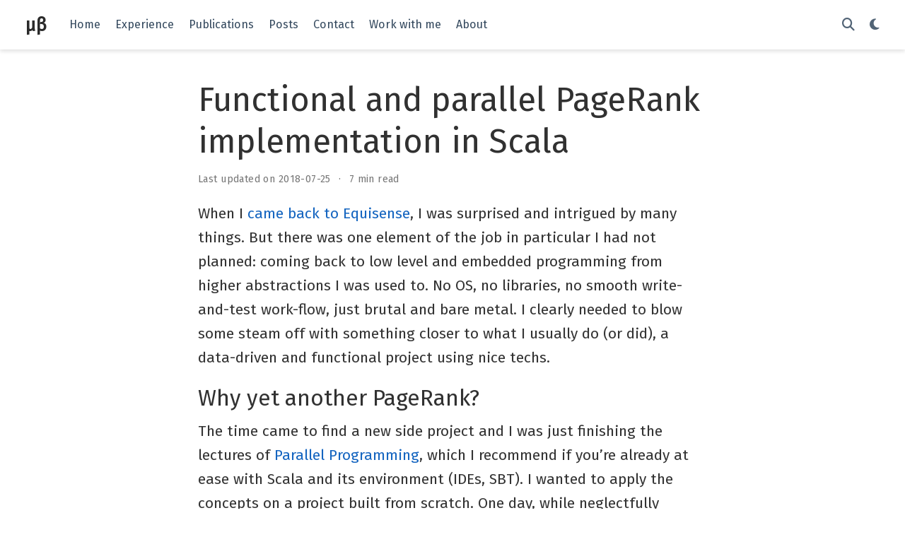

--- FILE ---
content_type: text/html; charset=utf-8
request_url: https://matbesancon.xyz/post/2016-09-13-page-rank/
body_size: 9866
content:
<!DOCTYPE html>
<!-- This site was created with Wowchemy. https://www.wowchemy.com -->
<!-- Last Published: January 5, 2026 --><html lang="en-us" >


<head>
  <meta charset="utf-8" />
  <meta name="viewport" content="width=device-width, initial-scale=1" />
  <meta http-equiv="X-UA-Compatible" content="IE=edge" />
  
  
  
    <meta name="generator" content="Wowchemy 5.7.0 for Hugo" />
  

  
  












  
  










  







  
  
  <link rel="preconnect" href="https://fonts.gstatic.com" crossorigin />
  

  
  
  
    
      
      <link rel="preload" as="style" href="https://fonts.googleapis.com/css2?family=Fira+Mono&family=Fira+Sans&display=swap">
      <link rel="stylesheet" href="https://fonts.googleapis.com/css2?family=Fira+Mono&family=Fira+Sans&display=swap" media="print" onload="this.media='all'">
    
  

  
  

  
  
    
    <script src="/js/mathjax-config.js"></script>
  

  

  <link rel="stylesheet" href="/css/vendor-bundle.min.047268c6dd09ad74ba54a0ba71837064.css" media="print" onload="this.media='all'">

  
  
  
    
    
      <link rel="stylesheet" href="https://cdn.jsdelivr.net/npm/academicons@1.9.2/css/academicons.min.css" integrity="sha512-KlJCpRsLf+KKu2VQa5vmRuClRFjxc5lXO03ixZt82HZUk41+1I0bD8KBSA0fY290ayMfWYI9udIqeOWSu1/uZg==" crossorigin="anonymous" media="print" onload="this.media='all'">
    

    
    
    
    
      
      
    
    
    

    
    
    

    

    
    
      
      

      
      

      
    
      
      

      
      

      
    
      
      

      
      

      
    
      
      

      
      

      
    
      
      

      
      

      
    
      
      

      
      

      
    
      
      

      
      

      
    
      
      

      
      

      
    
      
      

      
      

      
    
      
      

      
      

      
    
      
      

      
      

      
        <script src="https://cdn.jsdelivr.net/npm/mathjax@3/es5/tex-chtml.js" integrity="" crossorigin="anonymous" async></script>
      
    
      
      

      
      

      
    
      
      

      
      

      
    
  

  
  
  
  
  
  
  <link rel="stylesheet" href="/css/wowchemy.be1e734c86be5b4f1c94d71028ea7cbf.css" />

  
  
  

  
  
  
  
  
  
  
    
    
    <link rel="stylesheet" href="/css/libs/chroma/github-light.min.css" title="hl-light" media="print" onload="this.media='all'" >
    <link rel="stylesheet" href="/css/libs/chroma/dracula.min.css" title="hl-dark" media="print" onload="this.media='all'" disabled>
  

  
  


























  
  
  






  <meta name="author" content="Mathieu Besançon" />





  

<meta name="description" content="The logic and implementation of one of the first algorithms to power the modern web
" />



<link rel="alternate" hreflang="en-us" href="https://matbesancon.xyz/post/2016-09-13-page-rank/" />
<link rel="canonical" href="https://matbesancon.xyz/post/2016-09-13-page-rank/" />



  <link rel="manifest" href="/manifest.webmanifest" />



<link rel="icon" type="image/png" href="/media/icon_hu7565e292f0a230f950fabd03a1d7dda9_12642_32x32_fill_lanczos_center_3.png" />
<link rel="apple-touch-icon" type="image/png" href="/media/icon_hu7565e292f0a230f950fabd03a1d7dda9_12642_180x180_fill_lanczos_center_3.png" />

<meta name="theme-color" content="#1565c0" />










  
  






<meta property="twitter:card" content="summary" />
<meta property="twitter:image" content="https://matbesancon.xyz/media/icon_hu7565e292f0a230f950fabd03a1d7dda9_12642_512x512_fill_lanczos_center_3.png" />
<meta property="og:site_name" content="μβ" />
<meta property="og:url" content="https://matbesancon.xyz/post/2016-09-13-page-rank/" />
<meta property="og:title" content="Functional and parallel PageRank implementation in Scala | μβ" />
<meta property="og:description" content="The logic and implementation of one of the first algorithms to power the modern web
" /><meta property="og:image" content="https://matbesancon.xyz/media/icon_hu7565e292f0a230f950fabd03a1d7dda9_12642_512x512_fill_lanczos_center_3.png" /><meta property="og:locale" content="en-us" />

  
    <meta
      property="article:published_time"
      content="2016-09-13T00:00:00&#43;00:00"
    />
  
  
    <meta property="article:modified_time" content="2018-07-25T22:52:48&#43;02:00">
  






    






  




<script type="application/ld+json">
{
  "@context": "https://schema.org",
  "@type": "BlogPosting",
  "mainEntityOfPage": {
    "@type": "WebPage",
    "@id": "https://matbesancon.xyz/post/2016-09-13-page-rank/"
  },
  "headline": "Functional and parallel PageRank implementation in Scala",
  
  "datePublished": "2016-09-13T00:00:00Z",
  "dateModified": "2018-07-25T22:52:48+02:00",
  
  "author": {
    "@type": "Person",
    "name": "Mathieu Besançon"
  },
  
  "publisher": {
    "@type": "Organization",
    "name": "μβ",
    "logo": {
      "@type": "ImageObject",
      "url": "https://matbesancon.xyz/media/icon_hu7565e292f0a230f950fabd03a1d7dda9_12642_192x192_fill_lanczos_center_3.png"
    }
  },
  "description": "The logic and implementation of one of the first algorithms to power the modern web\n"
}
</script>

  

  




  
  
  

  
  

  


  
  <title>Functional and parallel PageRank implementation in Scala | μβ</title>

  
  
  
  











</head>


<body id="top" data-spy="scroll" data-offset="70" data-target="#TableOfContents" class="page-wrapper   " data-wc-page-id="e712cb4b7772f47874f38482b57d6fb0" >

  
  
  
  
  
  
  
  
  
  <script src="/js/wowchemy-init.min.ec9d49ca50e4b80bdb08f0417a28ed84.js"></script>

  


<aside class="search-modal" id="search">
  <div class="container">
    <section class="search-header">

      <div class="row no-gutters justify-content-between mb-3">
        <div class="col-6">
          <h1>Search</h1>
        </div>
        <div class="col-6 col-search-close">
          <a class="js-search" href="#" aria-label="Close"><i class="fas fa-times-circle text-muted" aria-hidden="true"></i></a>
        </div>
      </div>

      <div id="search-box">
        
        <input name="q" id="search-query" placeholder="Search..." autocapitalize="off"
        autocomplete="off" autocorrect="off" spellcheck="false" type="search" class="form-control"
        aria-label="Search...">
        
      </div>

      
      

      

    </section>
    <section class="section-search-results">

      <div id="search-hits">
        
      </div>

    </section>
  </div>
</aside>



  <div class="page-header header--fixed">
  
  
  
  
  












<header>
  <nav class="navbar navbar-expand-lg navbar-light compensate-for-scrollbar" id="navbar-main">
    <div class="container-xl">

      
      <div class="d-none d-lg-inline-flex">
        <a class="navbar-brand" href="/">μβ</a>
      </div>
      

      
      <button type="button" class="navbar-toggler" data-toggle="collapse"
              data-target="#navbar-content" aria-controls="navbar-content" aria-expanded="false" aria-label="Toggle navigation">
      <span><i class="fas fa-bars"></i></span>
      </button>
      

      
      <div class="navbar-brand-mobile-wrapper d-inline-flex d-lg-none">
        <a class="navbar-brand" href="/">μβ</a>
      </div>
      

      
      
      <div class="navbar-collapse main-menu-item collapse justify-content-start" id="navbar-content">

        
        <ul class="navbar-nav d-md-inline-flex">
          

          

          
          
          
            
          

          

          
          
          
          

          
            
              
              
            
            
              
              
              
                
              
              
            
          

          <li class="nav-item">
            <a class="nav-link " href="/#home"><span>Home</span></a>
          </li>

          
          

          

          
          
          
            
          

          

          
          
          
          

          
            
              
              
            
            
              
              
              
                
              
              
            
          

          <li class="nav-item">
            <a class="nav-link " href="/#experience"><span>Experience</span></a>
          </li>

          
          

          

          
          
          
            
          

          

          
          
          
          

          
            
              
              
            
            
              
              
              
                
              
              
            
          

          <li class="nav-item">
            <a class="nav-link " href="/#publications"><span>Publications</span></a>
          </li>

          
          

          

          
          
          
            
          

          

          
          
          
          

          
            
              
              
            
            
              
              
              
                
              
              
            
          

          <li class="nav-item">
            <a class="nav-link " href="/#posts"><span>Posts</span></a>
          </li>

          
          

          

          
          
          
            
          

          

          
          
          
          

          
            
              
              
            
            
              
              
              
                
              
              
            
          

          <li class="nav-item">
            <a class="nav-link " href="/#contact"><span>Contact</span></a>
          </li>

          
          

          

          
          
          
            
          

          

          
          
          
          

          
            
              
              
            
            
          

          <li class="nav-item">
            <a class="nav-link " href="/workwithme"><span>Work with me</span></a>
          </li>

          
          

          

          
          
          
            
          

          

          
          
          
          

          
            
              
              
            
            
          

          <li class="nav-item">
            <a class="nav-link " href="/about"><span>About</span></a>
          </li>

          
          

        

          
        </ul>
      </div>

      <ul class="nav-icons navbar-nav flex-row ml-auto d-flex pl-md-2">

        
        
          
        

        
        
        
        <li class="nav-item">
          <a class="nav-link js-search" href="#" aria-label="Search"><i class="fas fa-search" aria-hidden="true"></i></a>
        </li>
        

        
        
        
        <li class="nav-item dropdown theme-dropdown">
          <a href="#" class="nav-link" data-toggle="dropdown" aria-haspopup="true" aria-label="Display preferences">
            <i class="fas fa-moon" aria-hidden="true"></i>
          </a>
          <div class="dropdown-menu">
            <a href="#" class="dropdown-item js-set-theme-light">
              <span>Light</span>
            </a>
            <a href="#" class="dropdown-item js-set-theme-dark">
              <span>Dark</span>
            </a>
            <a href="#" class="dropdown-item js-set-theme-auto">
              <span>Automatic</span>
            </a>
          </div>
        </li>
        

        
        

      </ul>

    </div>
  </nav>
</header>


  </div>

  <div class="page-body">
    
    
    

    <article class="article">

  













  

  
  
  
<div class="article-container pt-3">
  <h1>Functional and parallel PageRank implementation in Scala</h1>

  

  
    


<div class="article-metadata">

  
  

  
  <span class="article-date">
    
    
      
          Last updated on
      
    
    2018-07-25
  </span>
  

  

  
  <span class="middot-divider"></span>
  <span class="article-reading-time">
    7 min read
  </span>
  

  
  
  
  

  
  

</div>

    





  
</div>



  <div class="article-container">

    <div class="article-style">
      <p>When I <a href="/posts/2016-08-11-back-to-startup/">came back to Equisense</a>,
I was surprised and intrigued by many things. But there was one element of the
job in particular I had not planned: coming back to low level and embedded
programming from higher abstractions I was used to. No OS, no
libraries, no smooth write-and-test work-flow, just brutal and bare metal.
I clearly needed to blow some steam off with something closer to what I
usually do (or did), a data-driven and functional project using nice techs.</p>
<h2 id="why-yet-another-pagerank">Why yet another PageRank?</h2>
<p>The time came to find a new side project and I was just finishing the lectures
of <a href="https://www.coursera.org/learn/parprog1" target="_blank" rel="noopener">Parallel Programming</a>, which I
recommend if you&rsquo;re already at ease with Scala and its environment (IDEs, SBT).
I wanted to apply the concepts on a project built from scratch. One day,
while neglectfully scrolling through another blog post showing the basic
concepts of the PageRank computation, I thought this would make a &ldquo;okay&rdquo; project.
But wait, interesting elements here:</p>
<ul>
<li>The model behind the PageRank computation is a <a href="https://en.wikipedia.org/wiki/Markov_chain" target="_blank" rel="noopener">Markov Chain</a>,
with which I have been working a lot with at Siemens.</li>
<li>Iterating until stability of the ranks is basically a linear flow, easily
performed by <a href="https://en.wikipedia.org/wiki/Tail_call" target="_blank" rel="noopener">tail call recursion</a>
which is optimized to avoid stack-overflowing the JVM by behaving like a <code>while</code> loop.</li>
<li>Computing the rank of each site is independent of the other computations,
parallelizing the tasks is a piece of cake</li>
</ul>
<p>So we&rsquo;re all set up for a purely functional and parallel PageRank.</p>
<h2 id="the-pagerank-model">The PageRank model</h2>
<p>We&rsquo;re gonna go through the basic implementation of the algorithm. What
fascinates me is the two-sided view of the algorithm: the intuitive version can
be explained to a 5-year-old (or to your boss) while the maths behind it
relies on the interpretation of matrix eigenvalues and on a computation of the
stationary distribution of the Markov model.</p>
<h3 id="the-intuitive-version">The intuitive version</h3>
<p>Imagine you&rsquo;re surfing on the web like any productive Sunday evening. On a
given page, there is an equal probability to click on any link present on the
page. There is also a probability that you get tired of the current series of
pages and randomly go back to any page of the network.</p>
<p>Let&rsquo;s try to visualize the two extremes of this &ldquo;random switch&rdquo; usually called
<em>damping factor</em> <code>d</code>. If we set <code>d=0</code>, the transition to any page is equally
probable, since the surfer will always switch to choosing a page at random.
This means that the links going out of the page they&rsquo;re currently on don&rsquo;t
influence the probability distribution of the next page.</p>
<p>On the other end of the spectrum if the damping factor <code>d=1</code>, the surfer will
always look for its next page in the outgoing links of her current page
(this raises an issue for pages without any links). An usual value for the
factor is <code>d=0.85</code>which keeps the probability of long sequences of related pages
likely to happen, but allows for random switch.</p>
<h3 id="key-elements-of-the-algorithm">Key elements of the algorithm</h3>
<p>The algorithm uses the matrix of links: an entry <code>(i,j)</code> is 1 if there is a
link on the page <code>j</code> to the page <code>i</code> and 0 otherwise (note that this notation
is opposite to the common convention for Markov transition matrices, where the
line is the origin state and the column the destination). The other element is
a rank vector which is updated until a convergence criterion is met.</p>
<h3 id="types-of-the-different-structures">Types of the different structures</h3>
<p>Since we want to be able to perform some computations in parallel, most
functions will manipulate Scala&rsquo;s <em>Generic</em> data structures. Let&rsquo;s start with
the link matrix. It is a sparse structure: instead of representing all
entries of the matrix in a vector of vectors, just non-empty elements and
there corresponding column and line indexes are stored.</p>
<div class="highlight"><pre tabindex="0" style="color:#f8f8f2;background-color:#272822;-moz-tab-size:4;-o-tab-size:4;tab-size:4;"><code class="language-scala" data-lang="scala"><span style="display:flex;"><span><span style="color:#75715e">// defining a dense matrix of Ints as a sequence of sequence
</span></span></span><span style="display:flex;"><span><span style="color:#75715e"></span><span style="color:#66d9ef">type</span> <span style="color:#66d9ef">DenseMatrix</span> <span style="color:#f92672">=</span> <span style="color:#a6e22e">GenSeq</span><span style="color:#f92672">[</span><span style="color:#66d9ef">GenSeq</span><span style="color:#f92672">[</span><span style="color:#66d9ef">Int</span><span style="color:#f92672">]]</span>
</span></span><span style="display:flex;"><span><span style="color:#75715e">// SparseMatrix: tuple (line, column, value)
</span></span></span><span style="display:flex;"><span><span style="color:#75715e"></span><span style="color:#66d9ef">type</span> <span style="color:#66d9ef">SparseMatrix</span> <span style="color:#f92672">=</span> <span style="color:#a6e22e">GenSeq</span><span style="color:#f92672">[(</span><span style="color:#66d9ef">Int</span>,<span style="color:#66d9ef">Int</span>,<span style="color:#66d9ef">Int</span><span style="color:#f92672">)]</span></span></span></code></pre></div>
<p>However, the values of our link matrix only contains zeros and ones, so the
entries present in the structure all have one as value, so we just need to keep
rows and columns:</p>
<div class="highlight"><pre tabindex="0" style="color:#f8f8f2;background-color:#272822;-moz-tab-size:4;-o-tab-size:4;tab-size:4;"><code class="language-scala" data-lang="scala"><span style="display:flex;"><span><span style="color:#66d9ef">type</span> <span style="color:#66d9ef">LinkMat</span> <span style="color:#f92672">=</span> <span style="color:#a6e22e">GenSeq</span><span style="color:#f92672">[(</span><span style="color:#66d9ef">Int</span>,<span style="color:#66d9ef">Int</span><span style="color:#f92672">)]</span></span></span></code></pre></div>
<p>The ranks are stored in a simple generic float sequence:</p>
<div class="highlight"><pre tabindex="0" style="color:#f8f8f2;background-color:#272822;-moz-tab-size:4;-o-tab-size:4;tab-size:4;"><code class="language-scala" data-lang="scala"><span style="display:flex;"><span>R<span style="color:#66d9ef">:</span> <span style="color:#66d9ef">GenSeq</span><span style="color:#f92672">[</span><span style="color:#66d9ef">Float</span><span style="color:#f92672">]</span></span></span></code></pre></div>
<p>We also need a few utility functions. <code>sumElements</code> takes the matrix, the rank
vector and an integer to find all links for which the outgoing page is <code>j</code>.</p>
<div class="highlight"><pre tabindex="0" style="color:#f8f8f2;background-color:#272822;-moz-tab-size:4;-o-tab-size:4;tab-size:4;"><code class="language-scala" data-lang="scala"><span style="display:flex;"><span><span style="color:#66d9ef">def</span> sumElements<span style="color:#f92672">(</span>R<span style="color:#66d9ef">:</span> <span style="color:#66d9ef">GenSeq</span><span style="color:#f92672">[</span><span style="color:#66d9ef">Float</span><span style="color:#f92672">],</span> A<span style="color:#66d9ef">:</span> <span style="color:#66d9ef">LinkMat</span><span style="color:#f92672">,</span> j<span style="color:#66d9ef">:</span> <span style="color:#66d9ef">Int</span><span style="color:#f92672">)</span><span style="color:#66d9ef">:</span> <span style="color:#66d9ef">Float</span> <span style="color:#f92672">=</span> <span style="color:#f92672">{</span>
</span></span><span style="display:flex;"><span>  <span style="color:#75715e">// sums all PageRanks / number of links for a column j
</span></span></span><span style="display:flex;"><span><span style="color:#75715e"></span>  <span style="color:#66d9ef">val</span> totalLinks <span style="color:#66d9ef">=</span> A<span style="color:#f92672">.</span>filter<span style="color:#f92672">{</span>tup <span style="color:#66d9ef">=&gt;</span> tup<span style="color:#f92672">.</span>_2 <span style="color:#f92672">==</span> j<span style="color:#f92672">}</span>
</span></span><span style="display:flex;"><span>  <span style="color:#66d9ef">if</span> <span style="color:#f92672">(</span>totalLinks<span style="color:#f92672">.</span>isEmpty<span style="color:#f92672">)</span>
</span></span><span style="display:flex;"><span>    sys<span style="color:#f92672">.</span>error<span style="color:#f92672">(</span><span style="color:#e6db74">&#34;No link in the page &#34;</span> <span style="color:#f92672">+</span> j <span style="color:#f92672">+</span> <span style="color:#e6db74">&#34; at sumElements&#34;</span><span style="color:#f92672">)</span>
</span></span><span style="display:flex;"><span>  <span style="color:#66d9ef">else</span>
</span></span><span style="display:flex;"><span>    R<span style="color:#f92672">(</span>j<span style="color:#f92672">)/</span>totalLinks<span style="color:#f92672">.</span>size
</span></span><span style="display:flex;"><span><span style="color:#f92672">}</span></span></span></code></pre></div>
<p><strong>Note</strong> This implementation of the function is not purely functional since
an imperative system error is raised if no index i is found. A better solution
here would have been to wrap the value in an <code>Option[Float]</code>, return <code>None</code> if no
index has been found and <code>Some(x)</code> in case of success.</p>
<p>We also need to find all pages pointing to a given page i. This might be a
bit compact, but keep in mind that the matrix is simply a pair of page indexes.
So we find all pages where the first element is i (the page the link is going
to), that&rsquo;s the filter part. We then take the second element of the tuple, so
all indexes pointing to i, thanks to a map.</p>
<div class="highlight"><pre tabindex="0" style="color:#f8f8f2;background-color:#272822;-moz-tab-size:4;-o-tab-size:4;tab-size:4;"><code class="language-scala" data-lang="scala"><span style="display:flex;"><span><span style="color:#66d9ef">def</span> findConnected<span style="color:#f92672">(</span>i<span style="color:#66d9ef">:</span> <span style="color:#66d9ef">Int</span><span style="color:#f92672">,</span> A<span style="color:#66d9ef">:</span> <span style="color:#66d9ef">LinkMat</span><span style="color:#f92672">)</span><span style="color:#66d9ef">:</span> <span style="color:#66d9ef">GenSeq</span><span style="color:#f92672">[</span><span style="color:#66d9ef">Int</span><span style="color:#f92672">]</span> <span style="color:#66d9ef">=</span>
</span></span><span style="display:flex;"><span>  A<span style="color:#f92672">.</span>filter<span style="color:#f92672">(</span><span style="color:#66d9ef">_</span><span style="color:#f92672">.</span>_1<span style="color:#f92672">==</span>i<span style="color:#f92672">).</span>map<span style="color:#f92672">(</span><span style="color:#66d9ef">_</span><span style="color:#f92672">.</span>_2<span style="color:#f92672">).</span>toSeq</span></span></code></pre></div>
<p>Note that the result is returned as a normal sequence (not the generic version
allowing for parallel computation). It&rsquo;s not a big deal since the resulting
sequence is always manageable compared to the whole graph we are manipulating.</p>
<p>Now, we stated that the algorithm recurses on the rank of all pages until
stability, which is something we define through a <code>converged</code> function. We
simply use a squared difference between two different versions of the rank to
determine if they are acceptably close and yield a boolean.</p>
<div class="highlight"><pre tabindex="0" style="color:#f8f8f2;background-color:#272822;-moz-tab-size:4;-o-tab-size:4;tab-size:4;"><code class="language-scala" data-lang="scala"><span style="display:flex;"><span><span style="color:#66d9ef">def</span> converged<span style="color:#f92672">(</span>r1<span style="color:#66d9ef">:</span> <span style="color:#66d9ef">GenSeq</span><span style="color:#f92672">[</span><span style="color:#66d9ef">Float</span><span style="color:#f92672">],</span> r2<span style="color:#66d9ef">:</span> <span style="color:#66d9ef">GenSeq</span><span style="color:#f92672">[</span><span style="color:#66d9ef">Float</span><span style="color:#f92672">],</span> eps<span style="color:#66d9ef">:</span> <span style="color:#66d9ef">Float</span><span style="color:#f92672">)</span><span style="color:#66d9ef">:</span> <span style="color:#66d9ef">Boolean</span> <span style="color:#f92672">=</span> <span style="color:#f92672">{</span>
</span></span><span style="display:flex;"><span>  <span style="color:#66d9ef">val</span> totSquare<span style="color:#66d9ef">:</span> <span style="color:#66d9ef">Float</span> <span style="color:#f92672">=</span> r1<span style="color:#f92672">.</span>zip<span style="color:#f92672">(</span>r2<span style="color:#f92672">).</span>map<span style="color:#f92672">(</span>p<span style="color:#f92672">=&gt;(</span>p<span style="color:#f92672">.</span>_1<span style="color:#f92672">-</span>p<span style="color:#f92672">.</span>_2<span style="color:#f92672">)*(</span>p<span style="color:#f92672">.</span>_1<span style="color:#f92672">-</span>p<span style="color:#f92672">.</span>_2<span style="color:#f92672">)).</span>sum
</span></span><span style="display:flex;"><span>  sqrt<span style="color:#f92672">(</span>totSquare<span style="color:#f92672">/</span>r1<span style="color:#f92672">.</span>size<span style="color:#f92672">)&lt;=</span>eps
</span></span><span style="display:flex;"><span><span style="color:#f92672">}</span></span></span></code></pre></div>
<p>Now that everything is set, the master piece becomes a piece of cake.</p>
<div class="highlight"><pre tabindex="0" style="color:#f8f8f2;background-color:#272822;-moz-tab-size:4;-o-tab-size:4;tab-size:4;"><code class="language-scala" data-lang="scala"><span style="display:flex;"><span><span style="color:#a6e22e">@tailrec</span> <span style="color:#66d9ef">def</span> compRank<span style="color:#f92672">(</span>R<span style="color:#66d9ef">:</span> <span style="color:#66d9ef">GenSeq</span><span style="color:#f92672">[</span><span style="color:#66d9ef">Float</span><span style="color:#f92672">],</span> A<span style="color:#66d9ef">:</span> <span style="color:#66d9ef">LinkMat</span><span style="color:#f92672">,</span>
</span></span><span style="display:flex;"><span>                      damp<span style="color:#66d9ef">:</span> <span style="color:#66d9ef">Float</span><span style="color:#f92672">,</span> eps<span style="color:#66d9ef">:</span> <span style="color:#66d9ef">Float</span><span style="color:#f92672">,</span>
</span></span><span style="display:flex;"><span>                      niter<span style="color:#66d9ef">:</span> <span style="color:#66d9ef">Int</span> <span style="color:#f92672">=</span> <span style="color:#ae81ff">0</span><span style="color:#f92672">,</span>
</span></span><span style="display:flex;"><span>                      niterMax<span style="color:#66d9ef">:</span> <span style="color:#66d9ef">Int</span> <span style="color:#f92672">=</span> <span style="color:#ae81ff">10000</span><span style="color:#f92672">)</span><span style="color:#66d9ef">:</span> <span style="color:#66d9ef">GenSeq</span><span style="color:#f92672">[</span><span style="color:#66d9ef">Float</span><span style="color:#f92672">]</span> <span style="color:#66d9ef">=</span> <span style="color:#f92672">{</span>
</span></span><span style="display:flex;"><span>  <span style="color:#66d9ef">val</span> rankIndex<span style="color:#66d9ef">:</span> <span style="color:#66d9ef">GenSeq</span><span style="color:#f92672">[</span><span style="color:#66d9ef">Int</span><span style="color:#f92672">]</span> <span style="color:#66d9ef">=</span> <span style="color:#ae81ff">0</span> until R<span style="color:#f92672">.</span>size
</span></span><span style="display:flex;"><span>  <span style="color:#66d9ef">val</span> rightRank<span style="color:#66d9ef">:</span> <span style="color:#66d9ef">GenSeq</span><span style="color:#f92672">[</span><span style="color:#66d9ef">Float</span><span style="color:#f92672">]</span> <span style="color:#66d9ef">=</span> rankIndex map<span style="color:#f92672">{</span>i<span style="color:#66d9ef">:</span><span style="color:#66d9ef">Int</span> <span style="color:#f92672">=&gt;</span>
</span></span><span style="display:flex;"><span>    <span style="color:#66d9ef">val</span> connected <span style="color:#66d9ef">=</span> findConnected<span style="color:#f92672">(</span>i<span style="color:#f92672">,</span>A<span style="color:#f92672">)</span>
</span></span><span style="display:flex;"><span>    connected<span style="color:#f92672">.</span>map<span style="color:#f92672">{</span>j<span style="color:#66d9ef">:</span><span style="color:#66d9ef">Int</span> <span style="color:#f92672">=&gt;</span> sumElements<span style="color:#f92672">(</span>R<span style="color:#f92672">,</span> A<span style="color:#f92672">,</span> j<span style="color:#f92672">)}.</span>sum
</span></span><span style="display:flex;"><span>  <span style="color:#f92672">}</span>
</span></span><span style="display:flex;"><span>  <span style="color:#66d9ef">val</span> newRank <span style="color:#66d9ef">=</span> rightRank map <span style="color:#f92672">{</span>damp<span style="color:#f92672">*</span><span style="color:#66d9ef">_</span> <span style="color:#f92672">+</span> <span style="color:#f92672">(</span><span style="color:#ae81ff">1</span><span style="color:#f92672">-</span>damp<span style="color:#f92672">)/</span>R<span style="color:#f92672">.</span>size<span style="color:#f92672">}</span>
</span></span><span style="display:flex;"><span>  <span style="color:#66d9ef">if</span><span style="color:#f92672">(</span>converged<span style="color:#f92672">(</span>newRank<span style="color:#f92672">,</span>R<span style="color:#f92672">,</span>eps<span style="color:#f92672">))</span> newRank
</span></span><span style="display:flex;"><span>  <span style="color:#66d9ef">else</span> <span style="color:#66d9ef">if</span><span style="color:#f92672">(</span>niter<span style="color:#f92672">&gt;=</span>niterMax<span style="color:#f92672">)</span> <span style="color:#f92672">{</span>
</span></span><span style="display:flex;"><span>    println<span style="color:#f92672">(</span><span style="color:#e6db74">&#34;Max iteration reached&#34;</span><span style="color:#f92672">)</span>
</span></span><span style="display:flex;"><span>    newRank
</span></span><span style="display:flex;"><span>  <span style="color:#f92672">}</span> <span style="color:#66d9ef">else</span> compRank<span style="color:#f92672">(</span>newRank<span style="color:#f92672">,</span>A<span style="color:#f92672">,</span>damp<span style="color:#f92672">,</span>eps<span style="color:#f92672">,</span>niter<span style="color:#f92672">+</span><span style="color:#ae81ff">1</span><span style="color:#f92672">,</span>niterMax<span style="color:#f92672">)</span>
</span></span><span style="display:flex;"><span><span style="color:#f92672">}</span></span></span></code></pre></div>
<p>We first compute the right term of the new rank formula <code>rightRank</code> and plug it
in <code>newRank</code>. The two vectors can be passed to <code>compare</code> to determine if
<code>newRank</code> can be returned as a final result or if further recursion is needed.
A recursion counter also avoids waiting too long for a result and warns in case
of maximum recursion reached by printing to the standard output.
Once again, a more functional way would have been to wrap the result in a
<code>Try</code> monad (no panic, we&rsquo;re NOT going to go through monads, we&rsquo;ve lost enough
people with this).</p>
<p>You&rsquo;ve surely noticed the <code>@tailrec</code> tag highlighting that this function is not
going to blow the stack up.</p>
<h2 id="result-on-a-study-case">Result on a study case</h2>
<h3 id="the-enron-email-dataset">The Enron email dataset</h3>
<p>While surfing in a semi-random way to find a cool dataset for the application,
I found the <a href="https://snap.stanford.edu" target="_blank" rel="noopener">SNAP</a> project
from Stanford on which the
<a href="https://snap.stanford.edu/data/email-Enron.html" target="_blank" rel="noopener">Enron emails data</a>
are presented and to be downloaded. If you look at the
<a href="https://github.com/matbesancon/PageRank" target="_blank" rel="noopener">Github repo</a> for this project, I simply
removed the header from the txt file to make the parsing tasks easier.</p>
<h3 id="results">Results</h3>
<p>As many phenomena dealing with <a href="https://en.wikipedia.org/wiki/Pareto_principle" target="_blank" rel="noopener">concentration of resources</a>,
the distribution of ranks follows a Pareto distribution, which can be
visualized on a log-log scale. I used Python with numpy and matplotlib, finding
the current Scala libraries still to cumbersome for this simple task. Here is
the result:
















<figure  >
  <div class="d-flex justify-content-center">
    <div class="w-100" ><img src="/img/posts/pageRank/rankDist.png" alt="Resulting log-rank" loading="lazy" data-zoomable /></div>
  </div></figure>
</p>
<h2 id="a-conclusion-on-the-functionalimperative-debate">A conclusion on the functional/imperative debate</h2>
<p>If some of you clone and try to run the project (you&rsquo;ll just need sbt for that).
Some people could argue that the runtime is too long for what it does (whatever
too long means), and that an imperative solution with a mutable rank on which
we loop until convergence. And I suppose they are right, but parallel
imperative is objectively a pain to work with. <strong>Tell the architecture what you
want, not what to do and it will compute it for you, whatever its
configuration is</strong>, from your laptop to several clusters. That&rsquo;s a key reason
why <a href="http://spark.apache.org" target="_blank" rel="noopener">Spark</a> is functional for instance.</p>
<hr>

    </div>

    





<div class="article-tags">
  
  <a class="badge badge-light" href="/tag/data-science/">data-science</a>
  
  <a class="badge badge-light" href="/tag/algorithm/">algorithm</a>
  
  <a class="badge badge-light" href="/tag/functional/">functional</a>
  
</div>



<div class="share-box">
  <ul class="share">
    
      
      
      
        
      
      
      
      
      
      
      
      <li>
        <a href="https://twitter.com/intent/tweet?url=https%3A%2F%2Fmatbesancon.xyz%2Fpost%2F2016-09-13-page-rank%2F&amp;text=Functional&#43;and&#43;parallel&#43;PageRank&#43;implementation&#43;in&#43;Scala" target="_blank" rel="noopener" class="share-btn-twitter" aria-label="twitter">
          <i class="fab fa-twitter"></i>
        </a>
      </li>
    
      
      
      
        
      
      
      
      
      
      
      
      <li>
        <a href="https://www.facebook.com/sharer.php?u=https%3A%2F%2Fmatbesancon.xyz%2Fpost%2F2016-09-13-page-rank%2F&amp;t=Functional&#43;and&#43;parallel&#43;PageRank&#43;implementation&#43;in&#43;Scala" target="_blank" rel="noopener" class="share-btn-facebook" aria-label="facebook">
          <i class="fab fa-facebook"></i>
        </a>
      </li>
    
      
      
      
        
      
      
      
      
      
      
      
        
      
      <li>
        <a href="mailto:?subject=Functional%20and%20parallel%20PageRank%20implementation%20in%20Scala&amp;body=https%3A%2F%2Fmatbesancon.xyz%2Fpost%2F2016-09-13-page-rank%2F" target="_blank" rel="noopener" class="share-btn-email" aria-label="envelope">
          <i class="fas fa-envelope"></i>
        </a>
      </li>
    
      
      
      
        
      
      
      
      
      
      
      
      <li>
        <a href="https://www.linkedin.com/shareArticle?url=https%3A%2F%2Fmatbesancon.xyz%2Fpost%2F2016-09-13-page-rank%2F&amp;title=Functional&#43;and&#43;parallel&#43;PageRank&#43;implementation&#43;in&#43;Scala" target="_blank" rel="noopener" class="share-btn-linkedin" aria-label="linkedin-in">
          <i class="fab fa-linkedin-in"></i>
        </a>
      </li>
    
      
      
      
        
      
      
      
      
      
      
      
      <li>
        <a href="whatsapp://send?text=Functional&#43;and&#43;parallel&#43;PageRank&#43;implementation&#43;in&#43;Scala%20https%3A%2F%2Fmatbesancon.xyz%2Fpost%2F2016-09-13-page-rank%2F" target="_blank" rel="noopener" class="share-btn-whatsapp" aria-label="whatsapp">
          <i class="fab fa-whatsapp"></i>
        </a>
      </li>
    
      
      
      
        
      
      
      
      
      
      
      
      <li>
        <a href="https://service.weibo.com/share/share.php?url=https%3A%2F%2Fmatbesancon.xyz%2Fpost%2F2016-09-13-page-rank%2F&amp;title=Functional&#43;and&#43;parallel&#43;PageRank&#43;implementation&#43;in&#43;Scala" target="_blank" rel="noopener" class="share-btn-weibo" aria-label="weibo">
          <i class="fab fa-weibo"></i>
        </a>
      </li>
    
  </ul>
</div>











  
  



  
  
  
    
  
  
  
  <div class="media author-card content-widget-hr">
    
      
      <a href="https://matbesancon.xyz/"><img class="avatar mr-3 avatar-circle" src="/authors/admin/avatar_hu9e1d1b4523819e99db7fb711c9c37e13_1189759_270x270_fill_q75_lanczos_center.jpg" alt="Mathieu Besançon"></a>
    

    <div class="media-body">
      <h5 class="card-title"><a href="https://matbesancon.xyz/">Mathieu Besançon</a></h5>
      <h6 class="card-subtitle">Researcher in mathematical optimization</h6>
      <p class="card-text">Mathematical optimization, scientific programming and related.</p>
      <ul class="network-icon" aria-hidden="true">
  
    
    
    
      
    
    
    
    
    
      
    
    <li>
      <a href="/#contact" >
        <i class="fas fa-envelope"></i>
      </a>
    </li>
  
    
    
    
    
    
    
    
      
    
    <li>
      <a href="https://twitter.com/matbesancon" target="_blank" rel="noopener">
        <i class="fa fa-bluesky"></i>
      </a>
    </li>
  
    
    
    
    
    
    
    
      
    
    <li>
      <a href="https://scholar.google.com/citations?user=-xStCAIAAAAJ" target="_blank" rel="noopener">
        <i class="ai ai-google-scholar"></i>
      </a>
    </li>
  
    
    
    
      
    
    
    
    
    
      
    
    <li>
      <a href="https://github.com/matbesancon" target="_blank" rel="noopener">
        <i class="fab fa-github"></i>
      </a>
    </li>
  
    
    
    
    
    
    
    
      
    
    <li>
      <a href="https://orcid.org/0000-0002-6284-3033" target="_blank" rel="noopener">
        <i class="ai ai-orcid"></i>
      </a>
    </li>
  
    
    
    
      
    
    
    
    
    
      
    
    <li>
      <a href="https://linkedin.com/in/mbesancon" target="_blank" rel="noopener">
        <i class="fab fa-linkedin"></i>
      </a>
    </li>
  
</ul>

    </div>
  </div>


















  </div>
</article>
  </div>

  <div class="page-footer">
    
    
    <div class="container">
      <footer class="site-footer">

  












  
  
  
  
  













  
  
  

  
  
  
    
  

  

  
  <p class="powered-by copyright-license-text">
    © 2026 Mathieu Besançon. © Profile picture B. Fourrier
  </p>
  

  <p class="powered-by footer-license-icons">
    <a href="https://creativecommons.org/licenses/by-sa/4.0" rel="noopener noreferrer" target="_blank" aria-label="Creative Commons">
      <i class="fab fa-creative-commons fa-2x" aria-hidden="true"></i>
      <i class="fab fa-creative-commons-by fa-2x" aria-hidden="true"></i>
      
      
        <i class="fab fa-creative-commons-sa fa-2x" aria-hidden="true"></i>
      
    </a>
  </p>




    <p class="powered-by">
    Published with Hugo and Wowchemy.
   </p>


</footer>

    </div>
    
  </div>

  


<script src="/js/vendor-bundle.min.938a3a7554cd9f6602290411f64d2617.js"></script>




  

  
  

  













  
  <script id="search-hit-fuse-template" type="text/x-template">
    <div class="search-hit" id="summary-{{key}}">
      <div class="search-hit-content">
        <div class="search-hit-name">
          <a href="{{relpermalink}}">{{title}}</a>
          <div class="article-metadata search-hit-type">{{type}}</div>
          <p class="search-hit-description">{{snippet}}</p>
        </div>
      </div>
    </div>
  </script>
  
    <script src="https://cdn.jsdelivr.net/gh/krisk/Fuse@v3.2.1/dist/fuse.min.js" integrity="sha512-o38bmzBGX+hD3JHWUFCDA09btWaqrNmoJ3RXLlrysA7PP01Kgs4UlE4MhelE1v5dJR3+cxlR4qQlotsW7jKsnw==" crossorigin="anonymous"></script>
    <script src="https://cdn.jsdelivr.net/gh/julmot/mark.js@8.11.1/dist/jquery.mark.min.js" integrity="sha512-mhbv5DqBMgrWL+32MmsDOt/OAvqr/cHimk6B8y/bx/xS88MVkYGPiVv2ixKVrkywF2qHplNRUvFsAHUdxZ3Krg==" crossorigin="anonymous"></script>
  












  
  
  
  
  
  
  







<script id="page-data" type="application/json">{"use_headroom":true}</script>



  <script src="/js/wowchemy-headroom.db4755770454eb63685f8de785c0a172.js" type="module"></script>









  
  


<script src="/en/js/wowchemy.min.2945731fa88332cb0ec33cf47d29879f.js"></script>







  
<div id="modal" class="modal fade" role="dialog">
  <div class="modal-dialog">
    <div class="modal-content">
      <div class="modal-header">
        <h5 class="modal-title">Cite</h5>
        <button type="button" class="close" data-dismiss="modal" aria-label="Close">
          <span aria-hidden="true">&times;</span>
        </button>
      </div>
      <div class="modal-body">
        
        <pre><code></code></pre>
      </div>
      <div class="modal-footer">
        <a class="btn btn-outline-primary my-1 js-copy-cite" href="#" target="_blank">
          <i class="fas fa-copy"></i> Copy
        </a>
        <a class="btn btn-outline-primary my-1 js-download-cite" href="#" target="_blank">
          <i class="fas fa-download"></i> Download
        </a>
        <div id="modal-error"></div>
      </div>
    </div>
  </div>
</div>


  <script src="/js/wowchemy-publication.68f8d7090562ca65fc6d3cb3f8f2d2cb.js" type="module"></script>


















</body>
</html>
